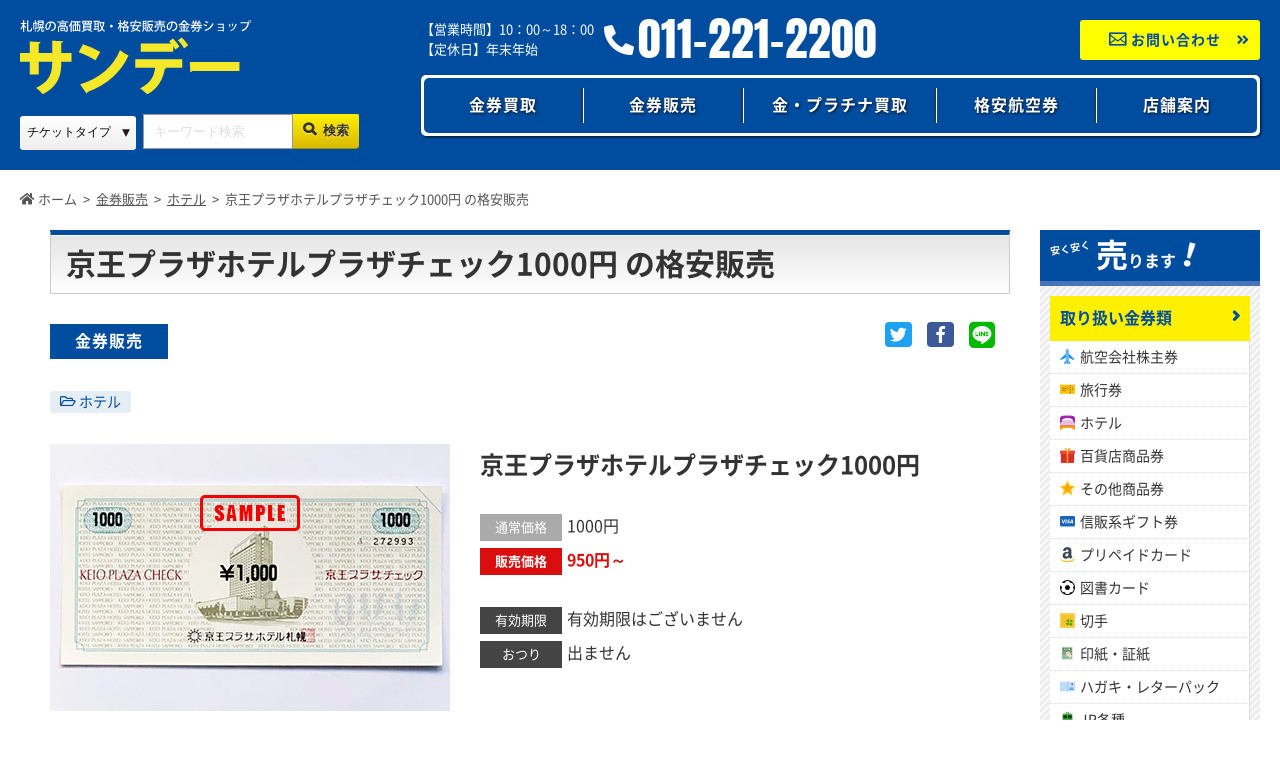

--- FILE ---
content_type: text/html; charset=UTF-8
request_url: https://221-2200.com/sale/sale-hotel/2378/
body_size: 11122
content:
<!doctype html>

<html lang="ja">

<head>
    <meta charset="utf-8">
    <meta name="viewport" content="width=device-width, initial-scale=1">
    <!-- Google Tag Manager -->
    <script>
        (function(w, d, s, l, i) {
            w[l] = w[l] || [];
            w[l].push({
                'gtm.start': new Date().getTime(),
                event: 'gtm.js'
            });
            var f = d.getElementsByTagName(s)[0],
                j = d.createElement(s),
                dl = l != 'dataLayer' ? '&l=' + l : '';
            j.async = true;
            j.src =
                'https://www.googletagmanager.com/gtm.js?id=' + i + dl;
            f.parentNode.insertBefore(j, f);
        })(window, document, 'script', 'dataLayer', 'GTM-NPZ3333');
    </script>
    <!-- End Google Tag Manager -->
    <script type="application/ld+json">
[
	{
		"@context": "http://schema.org",
		"@type": "WebSite",
		"name": "サンデー | 札幌の高価買取・格安販売の金券ショップ",
		"url": "https://221-2200.com",
		"headline":"サンデー | 札幌の高価買取・格安販売の金券ショップ",
		"image": "https://221-2200.com/wp-content/themes/sundae/img/header.jpg",
		"datePublished": "2020-01-08T00:32:15+09:00",
		"dateModified": "2021-01-17T14:22:41+09:00",
		"author": {
		"@type": "Person",
		"name": "wpauthors"
		},
		"description": "札幌金券ショップサンデーは、格安航空券販売・金プラチナの高価買取・金券の高価買取・格安販売を行う金券ショップです。商品券・ギフト券 ・切手・印紙・テレホンカード・旅行券・JR乗車券・高速バス・株主優待券などの各種金券を取り扱っています。"
	},
	{
		"@context": "http://schema.org",
		"@type": "WebPageElement",
		"@graph": [
			{
				"@type": "SiteNavigationElement",
				"position": 1,
				"@id": "https://221-2200.com",
				"url": "https://221-2200.com",
				"name": "ホーム"
			},
			{
				"@type": "SiteNavigationElement",
				"position": 2,
				"@id": "https://221-2200.com/buy/",
				"url": "https://221-2200.com/buy/",
				"name": "金券買取"
			},
			{
				"@type": "SiteNavigationElement",
				"position": 3,
				"@id": "https://221-2200.com/sale/",
				"url": "https://221-2200.com/sale/",
				"name": "金券販売"
			}
						
				,{
					"@type": "SiteNavigationElement",
					"position": "4",
					"@id": "https://221-2200.com/gold/",
					"name": "金・プラチナ買取",
					"url":"https://221-2200.com/gold/"
				}

				,{
					"@type": "SiteNavigationElement",
					"position":"5",
					"@id": "https://221-2200.com/air/",
					"name": "格安国内航空券",
					"url":"https://221-2200.com/air/"
				}

				,{
					"@type": "SiteNavigationElement",
					"position":"6",
					"@id": "https://221-2200.com/access/",
					"name": "店舗案内",
					"url":"https://221-2200.com/access/"
				}

				,{
					"@type": "SiteNavigationElement",
					"position": "7",
					"@id": "https://221-2200.com/contact/",
					"name": "お問い合わせ",
					"url":"https://221-2200.com/contact/"
				}
		]
	}
]
</script>



	<script type="application/ld+json">
		{
			"@context": "http://schema.org",
			"@type": "BlogPosting",
			"mainEntityOfPage": {
				"@type": "WebPage",
				"@id": "https://221-2200.com/sale/sale-hotel/2378/"					
			},
			"headline": "京王プラザホテルプラザチェック1000円 の格安販売",
			"image": {
				"@type": "ImageObject",
				<br />
<b>Warning</b>:  Undefined variable $size in <b>/home/xs985840/221-2200.com/public_html/wp-content/themes/sundae/inc/json_ld.php</b> on line <b>202</b><br />
<br />
<b>Warning</b>:  Undefined variable $size in <b>/home/xs985840/221-2200.com/public_html/wp-content/themes/sundae/inc/json_ld.php</b> on line <b>203</b><br />
				"url": "https://221-2200.com/wp-content/uploads/2021/01/S__30056459.jpg",
				"height": "800",
				"width": "1200"
			},
			"datePublished": "2021-01-17T14:22:41+09:00",
			"dateModified": "2021-01-17T14:22:41+09:00",
			"articleSection": "
			ホテル",
						"articleBody": "詳しくは京王プラザホテルのホームページをご確認ください。https://www.keioplaza.co.jp/",
			"author": {
				"@type": "Person",
				"name": "wpauthors"
			},
			"publisher": {
				"@type": "Organization",
				"name": "サンデー | 札幌の高価買取・格安販売の金券ショップ",
				<br />
<b>Warning</b>:  Undefined variable $image_file in <b>/home/xs985840/221-2200.com/public_html/wp-content/themes/sundae/inc/json_ld.php</b> on line <b>244</b><br />
				"logo": {
					"@type": "ImageObject",
					"url": "https://221-2200.com/wp-content/themes/sundae/img/nologo.jpg",
					"width": 600,
					"height": 60				  }
			},
						"description": "詳しくは京王プラザホテルのホームページをご確認ください。https://www.keioplaza.co.jp/…"
		}
	</script>
            <title>京王プラザホテルプラザチェック1000円 の格安販売 | サンデー | 札幌の高価買取・格安販売の金券ショップ</title>
                            <meta name="description" content="詳しくは京王プラザホテルのホームページをご確認ください。https://www.keioplaza.co.jp/…" />
                <meta name="keywords" content="札幌,金プラチナ,金券ショップ,買取,販売,金券,株主優待券,格安航空券">
    <meta name="google-site-verification" content="ybAxsx3oH91mN9TRQ2EaXKu38_CCUHAQZTqL2H7-odE" />
        <link rel="stylesheet" href="https://221-2200.com/wp-content/themes/sundae/js/swiper.min.css">
    <link rel="stylesheet" href="https://221-2200.com/wp-content/themes/sundae/style.css?1764899194" type="text/css" onload="this.media='all'">

    <link rel="apple-touch-icon" href="/icon-192.png" />
    <link rel="apple-touch-icon" sizes="180x180" href="https://221-2200.com/wp-content/themes/sundae/img/favicons/apple-touch-icon.png">
    <link rel="icon" type="image/png" sizes="32x32" href="https://221-2200.com/wp-content/themes/sundae/img/favicons/favicon-32x32.png">
    <link rel="icon" type="image/png" sizes="16x16" href="https://221-2200.com/wp-content/themes/sundae/img/favicons/favicon-16x16.png">
    <link rel="manifest" href="https://221-2200.com/wp-content/themes/sundae/img/favicons/site.webmanifest">
    <link rel="shortcut icon" href="https://221-2200.com/wp-content/themes/sundae/img/favicons/favicon.ico">
    <meta name="msapplication-TileColor" content="#004DA0">
    <meta name="msapplication-config" content="https://221-2200.com/wp-content/themes/sundae/img/favicons/browserconfig.xml">
    <meta name="theme-color" content="#004DA0">
    <meta name='robots' content='index, follow, max-image-preview:large, max-snippet:-1, max-video-preview:-1' />

	<!-- This site is optimized with the Yoast SEO plugin v26.5 - https://yoast.com/wordpress/plugins/seo/ -->
	<link rel="canonical" href="https://221-2200.com/sale/sale-hotel/2378/" />
	<meta property="og:locale" content="ja_JP" />
	<meta property="og:type" content="article" />
	<meta property="og:title" content="京王プラザホテルプラザチェック1000円 の格安販売 | サンデー | 札幌の高価買取・格安販売の金券ショップ" />
	<meta property="og:description" content="詳しくは京王プラザホテルのホームページをご確認ください。 https://www.keioplaza.co.jp/" />
	<meta property="og:url" content="https://221-2200.com/sale/sale-hotel/2378/" />
	<meta property="og:site_name" content="サンデー | 札幌の高価買取・格安販売の金券ショップ" />
	<meta property="article:publisher" content="https://www.facebook.com/%e6%9c%ad%e5%b9%8c%e9%87%91%e5%88%b8%e3%82%b7%e3%83%a7%e3%83%83%e3%83%97%e3%82%b5%e3%83%b3%e3%83%87%e3%83%bc-108681807512484/?modal=admin_todo_tour" />
	<meta property="article:published_time" content="2021-01-17T05:22:41+00:00" />
	<meta property="og:image" content="https://221-2200.com/wp-content/uploads/2021/01/S__30056459.jpg" />
	<meta property="og:image:width" content="400" />
	<meta property="og:image:height" content="267" />
	<meta property="og:image:type" content="image/jpeg" />
	<meta name="author" content="wpothers" />
	<meta name="twitter:card" content="summary_large_image" />
	<meta name="twitter:label1" content="執筆者" />
	<meta name="twitter:data1" content="wpothers" />
	<script type="application/ld+json" class="yoast-schema-graph">{"@context":"https://schema.org","@graph":[{"@type":"WebPage","@id":"https://221-2200.com/sale/sale-hotel/2378/","url":"https://221-2200.com/sale/sale-hotel/2378/","name":"京王プラザホテルプラザチェック1000円 の格安販売 | サンデー | 札幌の高価買取・格安販売の金券ショップ","isPartOf":{"@id":"https://221-2200.com/#website"},"primaryImageOfPage":{"@id":"https://221-2200.com/sale/sale-hotel/2378/#primaryimage"},"image":{"@id":"https://221-2200.com/sale/sale-hotel/2378/#primaryimage"},"thumbnailUrl":"https://221-2200.com/wp-content/uploads/2021/01/S__30056459.jpg","datePublished":"2021-01-17T05:22:41+00:00","author":{"@id":"https://221-2200.com/#/schema/person/b796601ba0970ab63842ada10eaabe01"},"breadcrumb":{"@id":"https://221-2200.com/sale/sale-hotel/2378/#breadcrumb"},"inLanguage":"ja","potentialAction":[{"@type":"ReadAction","target":["https://221-2200.com/sale/sale-hotel/2378/"]}]},{"@type":"ImageObject","inLanguage":"ja","@id":"https://221-2200.com/sale/sale-hotel/2378/#primaryimage","url":"https://221-2200.com/wp-content/uploads/2021/01/S__30056459.jpg","contentUrl":"https://221-2200.com/wp-content/uploads/2021/01/S__30056459.jpg","width":400,"height":267,"caption":"京王プラザホテル プラザチェック1000円"},{"@type":"BreadcrumbList","@id":"https://221-2200.com/sale/sale-hotel/2378/#breadcrumb","itemListElement":[{"@type":"ListItem","position":1,"name":"ホーム","item":"https://221-2200.com/"},{"@type":"ListItem","position":2,"name":"京王プラザホテルプラザチェック1000円 の格安販売"}]},{"@type":"WebSite","@id":"https://221-2200.com/#website","url":"https://221-2200.com/","name":"サンデー | 札幌の高価買取・格安販売の金券ショップ","description":"札幌金券ショップサンデーは、格安航空券販売・金プラチナの高価買取・金券の高価買取・格安販売を行う金券ショップです。商品券・ギフト券 ・切手・印紙・テレホンカード・旅行券・JR乗車券・高速バス・株主優待券などの各種金券を取り扱っています。","potentialAction":[{"@type":"SearchAction","target":{"@type":"EntryPoint","urlTemplate":"https://221-2200.com/?s={search_term_string}"},"query-input":{"@type":"PropertyValueSpecification","valueRequired":true,"valueName":"search_term_string"}}],"inLanguage":"ja"},{"@type":"Person","@id":"https://221-2200.com/#/schema/person/b796601ba0970ab63842ada10eaabe01","name":"wpothers","image":{"@type":"ImageObject","inLanguage":"ja","@id":"https://221-2200.com/#/schema/person/image/","url":"https://secure.gravatar.com/avatar/8a202354ff88501c11dfc7d2ea35aefedb0a80374c5d155cecc791e9f584d5cd?s=96&d=mm&r=g","contentUrl":"https://secure.gravatar.com/avatar/8a202354ff88501c11dfc7d2ea35aefedb0a80374c5d155cecc791e9f584d5cd?s=96&d=mm&r=g","caption":"wpothers"}}]}</script>
	<!-- / Yoast SEO plugin. -->


<link rel='dns-prefetch' href='//challenges.cloudflare.com' />
<link rel="alternate" type="application/rss+xml" title="サンデー | 札幌の高価買取・格安販売の金券ショップ &raquo; 京王プラザホテルプラザチェック1000円 の格安販売 のコメントのフィード" href="https://221-2200.com/sale/sale-hotel/2378/feed/" />
<link rel="alternate" title="oEmbed (JSON)" type="application/json+oembed" href="https://221-2200.com/wp-json/oembed/1.0/embed?url=https%3A%2F%2F221-2200.com%2Fsale%2Fsale-hotel%2F2378%2F" />
<link rel="alternate" title="oEmbed (XML)" type="text/xml+oembed" href="https://221-2200.com/wp-json/oembed/1.0/embed?url=https%3A%2F%2F221-2200.com%2Fsale%2Fsale-hotel%2F2378%2F&#038;format=xml" />
<style id='wp-img-auto-sizes-contain-inline-css' type='text/css'>
img:is([sizes=auto i],[sizes^="auto," i]){contain-intrinsic-size:3000px 1500px}
/*# sourceURL=wp-img-auto-sizes-contain-inline-css */
</style>
<style id='classic-theme-styles-inline-css' type='text/css'>
/*! This file is auto-generated */
.wp-block-button__link{color:#fff;background-color:#32373c;border-radius:9999px;box-shadow:none;text-decoration:none;padding:calc(.667em + 2px) calc(1.333em + 2px);font-size:1.125em}.wp-block-file__button{background:#32373c;color:#fff;text-decoration:none}
/*# sourceURL=/wp-includes/css/classic-themes.min.css */
</style>
<link rel="https://api.w.org/" href="https://221-2200.com/wp-json/" /><link rel="alternate" title="JSON" type="application/json" href="https://221-2200.com/wp-json/wp/v2/posts/2378" /><meta name="generator" content="WordPress 6.9" />
<link rel='shortlink' href='https://221-2200.com/?p=2378' />
<!-- ## NXS/OG ## --><!-- ## NXSOGTAGS ## --><!-- ## NXS/OG ## -->
<style id='global-styles-inline-css' type='text/css'>
:root{--wp--preset--aspect-ratio--square: 1;--wp--preset--aspect-ratio--4-3: 4/3;--wp--preset--aspect-ratio--3-4: 3/4;--wp--preset--aspect-ratio--3-2: 3/2;--wp--preset--aspect-ratio--2-3: 2/3;--wp--preset--aspect-ratio--16-9: 16/9;--wp--preset--aspect-ratio--9-16: 9/16;--wp--preset--color--black: #000000;--wp--preset--color--cyan-bluish-gray: #abb8c3;--wp--preset--color--white: #ffffff;--wp--preset--color--pale-pink: #f78da7;--wp--preset--color--vivid-red: #cf2e2e;--wp--preset--color--luminous-vivid-orange: #ff6900;--wp--preset--color--luminous-vivid-amber: #fcb900;--wp--preset--color--light-green-cyan: #7bdcb5;--wp--preset--color--vivid-green-cyan: #00d084;--wp--preset--color--pale-cyan-blue: #8ed1fc;--wp--preset--color--vivid-cyan-blue: #0693e3;--wp--preset--color--vivid-purple: #9b51e0;--wp--preset--gradient--vivid-cyan-blue-to-vivid-purple: linear-gradient(135deg,rgb(6,147,227) 0%,rgb(155,81,224) 100%);--wp--preset--gradient--light-green-cyan-to-vivid-green-cyan: linear-gradient(135deg,rgb(122,220,180) 0%,rgb(0,208,130) 100%);--wp--preset--gradient--luminous-vivid-amber-to-luminous-vivid-orange: linear-gradient(135deg,rgb(252,185,0) 0%,rgb(255,105,0) 100%);--wp--preset--gradient--luminous-vivid-orange-to-vivid-red: linear-gradient(135deg,rgb(255,105,0) 0%,rgb(207,46,46) 100%);--wp--preset--gradient--very-light-gray-to-cyan-bluish-gray: linear-gradient(135deg,rgb(238,238,238) 0%,rgb(169,184,195) 100%);--wp--preset--gradient--cool-to-warm-spectrum: linear-gradient(135deg,rgb(74,234,220) 0%,rgb(151,120,209) 20%,rgb(207,42,186) 40%,rgb(238,44,130) 60%,rgb(251,105,98) 80%,rgb(254,248,76) 100%);--wp--preset--gradient--blush-light-purple: linear-gradient(135deg,rgb(255,206,236) 0%,rgb(152,150,240) 100%);--wp--preset--gradient--blush-bordeaux: linear-gradient(135deg,rgb(254,205,165) 0%,rgb(254,45,45) 50%,rgb(107,0,62) 100%);--wp--preset--gradient--luminous-dusk: linear-gradient(135deg,rgb(255,203,112) 0%,rgb(199,81,192) 50%,rgb(65,88,208) 100%);--wp--preset--gradient--pale-ocean: linear-gradient(135deg,rgb(255,245,203) 0%,rgb(182,227,212) 50%,rgb(51,167,181) 100%);--wp--preset--gradient--electric-grass: linear-gradient(135deg,rgb(202,248,128) 0%,rgb(113,206,126) 100%);--wp--preset--gradient--midnight: linear-gradient(135deg,rgb(2,3,129) 0%,rgb(40,116,252) 100%);--wp--preset--font-size--small: 13px;--wp--preset--font-size--medium: 20px;--wp--preset--font-size--large: 36px;--wp--preset--font-size--x-large: 42px;--wp--preset--spacing--20: 0.44rem;--wp--preset--spacing--30: 0.67rem;--wp--preset--spacing--40: 1rem;--wp--preset--spacing--50: 1.5rem;--wp--preset--spacing--60: 2.25rem;--wp--preset--spacing--70: 3.38rem;--wp--preset--spacing--80: 5.06rem;--wp--preset--shadow--natural: 6px 6px 9px rgba(0, 0, 0, 0.2);--wp--preset--shadow--deep: 12px 12px 50px rgba(0, 0, 0, 0.4);--wp--preset--shadow--sharp: 6px 6px 0px rgba(0, 0, 0, 0.2);--wp--preset--shadow--outlined: 6px 6px 0px -3px rgb(255, 255, 255), 6px 6px rgb(0, 0, 0);--wp--preset--shadow--crisp: 6px 6px 0px rgb(0, 0, 0);}:where(.is-layout-flex){gap: 0.5em;}:where(.is-layout-grid){gap: 0.5em;}body .is-layout-flex{display: flex;}.is-layout-flex{flex-wrap: wrap;align-items: center;}.is-layout-flex > :is(*, div){margin: 0;}body .is-layout-grid{display: grid;}.is-layout-grid > :is(*, div){margin: 0;}:where(.wp-block-columns.is-layout-flex){gap: 2em;}:where(.wp-block-columns.is-layout-grid){gap: 2em;}:where(.wp-block-post-template.is-layout-flex){gap: 1.25em;}:where(.wp-block-post-template.is-layout-grid){gap: 1.25em;}.has-black-color{color: var(--wp--preset--color--black) !important;}.has-cyan-bluish-gray-color{color: var(--wp--preset--color--cyan-bluish-gray) !important;}.has-white-color{color: var(--wp--preset--color--white) !important;}.has-pale-pink-color{color: var(--wp--preset--color--pale-pink) !important;}.has-vivid-red-color{color: var(--wp--preset--color--vivid-red) !important;}.has-luminous-vivid-orange-color{color: var(--wp--preset--color--luminous-vivid-orange) !important;}.has-luminous-vivid-amber-color{color: var(--wp--preset--color--luminous-vivid-amber) !important;}.has-light-green-cyan-color{color: var(--wp--preset--color--light-green-cyan) !important;}.has-vivid-green-cyan-color{color: var(--wp--preset--color--vivid-green-cyan) !important;}.has-pale-cyan-blue-color{color: var(--wp--preset--color--pale-cyan-blue) !important;}.has-vivid-cyan-blue-color{color: var(--wp--preset--color--vivid-cyan-blue) !important;}.has-vivid-purple-color{color: var(--wp--preset--color--vivid-purple) !important;}.has-black-background-color{background-color: var(--wp--preset--color--black) !important;}.has-cyan-bluish-gray-background-color{background-color: var(--wp--preset--color--cyan-bluish-gray) !important;}.has-white-background-color{background-color: var(--wp--preset--color--white) !important;}.has-pale-pink-background-color{background-color: var(--wp--preset--color--pale-pink) !important;}.has-vivid-red-background-color{background-color: var(--wp--preset--color--vivid-red) !important;}.has-luminous-vivid-orange-background-color{background-color: var(--wp--preset--color--luminous-vivid-orange) !important;}.has-luminous-vivid-amber-background-color{background-color: var(--wp--preset--color--luminous-vivid-amber) !important;}.has-light-green-cyan-background-color{background-color: var(--wp--preset--color--light-green-cyan) !important;}.has-vivid-green-cyan-background-color{background-color: var(--wp--preset--color--vivid-green-cyan) !important;}.has-pale-cyan-blue-background-color{background-color: var(--wp--preset--color--pale-cyan-blue) !important;}.has-vivid-cyan-blue-background-color{background-color: var(--wp--preset--color--vivid-cyan-blue) !important;}.has-vivid-purple-background-color{background-color: var(--wp--preset--color--vivid-purple) !important;}.has-black-border-color{border-color: var(--wp--preset--color--black) !important;}.has-cyan-bluish-gray-border-color{border-color: var(--wp--preset--color--cyan-bluish-gray) !important;}.has-white-border-color{border-color: var(--wp--preset--color--white) !important;}.has-pale-pink-border-color{border-color: var(--wp--preset--color--pale-pink) !important;}.has-vivid-red-border-color{border-color: var(--wp--preset--color--vivid-red) !important;}.has-luminous-vivid-orange-border-color{border-color: var(--wp--preset--color--luminous-vivid-orange) !important;}.has-luminous-vivid-amber-border-color{border-color: var(--wp--preset--color--luminous-vivid-amber) !important;}.has-light-green-cyan-border-color{border-color: var(--wp--preset--color--light-green-cyan) !important;}.has-vivid-green-cyan-border-color{border-color: var(--wp--preset--color--vivid-green-cyan) !important;}.has-pale-cyan-blue-border-color{border-color: var(--wp--preset--color--pale-cyan-blue) !important;}.has-vivid-cyan-blue-border-color{border-color: var(--wp--preset--color--vivid-cyan-blue) !important;}.has-vivid-purple-border-color{border-color: var(--wp--preset--color--vivid-purple) !important;}.has-vivid-cyan-blue-to-vivid-purple-gradient-background{background: var(--wp--preset--gradient--vivid-cyan-blue-to-vivid-purple) !important;}.has-light-green-cyan-to-vivid-green-cyan-gradient-background{background: var(--wp--preset--gradient--light-green-cyan-to-vivid-green-cyan) !important;}.has-luminous-vivid-amber-to-luminous-vivid-orange-gradient-background{background: var(--wp--preset--gradient--luminous-vivid-amber-to-luminous-vivid-orange) !important;}.has-luminous-vivid-orange-to-vivid-red-gradient-background{background: var(--wp--preset--gradient--luminous-vivid-orange-to-vivid-red) !important;}.has-very-light-gray-to-cyan-bluish-gray-gradient-background{background: var(--wp--preset--gradient--very-light-gray-to-cyan-bluish-gray) !important;}.has-cool-to-warm-spectrum-gradient-background{background: var(--wp--preset--gradient--cool-to-warm-spectrum) !important;}.has-blush-light-purple-gradient-background{background: var(--wp--preset--gradient--blush-light-purple) !important;}.has-blush-bordeaux-gradient-background{background: var(--wp--preset--gradient--blush-bordeaux) !important;}.has-luminous-dusk-gradient-background{background: var(--wp--preset--gradient--luminous-dusk) !important;}.has-pale-ocean-gradient-background{background: var(--wp--preset--gradient--pale-ocean) !important;}.has-electric-grass-gradient-background{background: var(--wp--preset--gradient--electric-grass) !important;}.has-midnight-gradient-background{background: var(--wp--preset--gradient--midnight) !important;}.has-small-font-size{font-size: var(--wp--preset--font-size--small) !important;}.has-medium-font-size{font-size: var(--wp--preset--font-size--medium) !important;}.has-large-font-size{font-size: var(--wp--preset--font-size--large) !important;}.has-x-large-font-size{font-size: var(--wp--preset--font-size--x-large) !important;}
/*# sourceURL=global-styles-inline-css */
</style>
</head>

<body class="wp-singular post-template-default single single-post postid-2378 single-format-standard wp-theme-sundae">
    <!-- Google Tag Manager (noscript) -->
    <noscript><iframe src="https://www.googletagmanager.com/ns.html?id=GTM-NPZ3333" height="0" width="0" style="display:none;visibility:hidden"></iframe></noscript>
    <!-- End Google Tag Manager (noscript) -->
    <header class="header">
        <div class="header_top">
            <div class="flex">
                <div class="header_top_inner">
                                            <div class="SiteTitle"><a href="https://221-2200.com/"><img src="https://221-2200.com/wp-content/themes/sundae/img/logo.svg" alt="サンデー | 札幌の高価買取・格安販売の金券ショップ"></a></div>
                                        <div class="ipadpro_none2"><div class="top_search_container flex_center_center ipadpro_none2">

	<form method="get" class="search_container" action="https://221-2200.com/">
		<select  name='cat' id='cat3' class='postform'>
	<option value='0' selected='selected'>チケットタイプ</option>
	<option class="level-0" value="102">金券販売</option>
	<option class="level-0" value="75">金券買取</option>
</select>
		<input type="text" name="s" size="25" value="" placeholder="キーワード検索" autocomplete="off">
		<input type="submit" value="&#xe929; 検索">
	</form>
</div>
<div class="top_search_container flex_center_center ipadpro_none3">
	<form method="get" class="search_container" action="https://221-2200.com/">
		<select  name='cat' id='cat5' class='postform'>
	<option class="level-0" value="102">金券販売</option>
	<option class="level-0" value="75">金券買取</option>
</select>
		<input type="text" name="s" size="25" value="" placeholder="キーワード検索" autocomplete="off">
		<input type="submit" value="&#xe929;">
	</form>
</div></div>
                </div>
                <div class="">
                    <div class="description_container">
                        <div class="flex">
                            <div class="tel_container flex ipadpro_none2">
                                <div class="business_hours_container">
                                    <p>【営業時間】10：00～18：00</p>
                                    <p>【定休日】年末年始</p>
                                </div>
                                <p><span class="icon-phone-alt-solid"></span><a href="tel:011-221-2200">011-221-2200</a></p>
                            </div>
                            <div class="tel_container ipadpro_none4">
                                <p><span class="icon-phone-alt-solid"></span><a href="tel:011-221-2200">011-221-2200</a></p>
                                <div class="business_hours_container text_center">
                                    <p>【営業時間】10：00～18：00</p>
                                </div>
                            </div>
                            <div class="description flex_center_center">
                                <a href="https://221-2200.com/contact/"><span class="icon-mail"></span>&nbsp;お問い合わせ</a>
                            </div>
                        </div>
                    </div>
                    <nav class="ipadpro_none">
                        <ul>
                            <li><a href="https://221-2200.com/buy/">金券買取</a></li>
                            <li><a href="https://221-2200.com/sale/">金券販売</a></li>
                            <li><a href="https://221-2200.com/gold/">金・プラチナ買取</a></li>
                            <li><a href="https://221-2200.com/air/">格安航空券</a></li>
                            <li><a href="https://221-2200.com/access/">店舗案内</a></li>
                        </ul>
                    </nav>
                </div>
            </div>
            <div class="ipadpro_none3"><div class="top_search_container flex_center_center ipadpro_none3">
	<form method="post" class="search_container" action="https://221-2200.com/">
		<select  name='cat' id='cat7' class='postform'>
	<option class="level-0" value="102">金券販売</option>
	<option class="level-0" value="75">金券買取</option>
</select>
		<input type="text" name="s" size="25" value="" placeholder="キーワード検索" autocomplete="off">
		<input type="submit" value="&#xe929;">
	</form>
</div></div>
            <nav class="pc_none2">
                <ul>
                    <li><a href="https://221-2200.com/buy/">金券買取</a></li>
                    <li><a href="https://221-2200.com/sale/">金券販売</a></li>
                    <li><a href="https://221-2200.com/gold/">金・プラチナ買取</a></li>
                    <li><a href="https://221-2200.com/air/">格安航空券</a></li>
                    <li><a href="https://221-2200.com/access/">店舗案内</a></li>
                </ul>
            </nav>
                        <div class="pc_none sp_trigger_nav_container">
                <div class="menu-trigger">
                    <span></span>
                    <span></span>
                    <span></span>
                </div>
                <nav class="sp_trigger_nav">
                    <div class=""><div class="row widget_search">
	<form method="post" class="search_container" action="https://221-2200.com/">
		<input type="text" name="s" size="25" value="" placeholder="キーワード検索" autocomplete="off">
		<input type="submit" value="&#xe929;">
	</form>
</div></div>
                    <ul class="sp_trigger_nav_inner">
                        <li><a href="https://221-2200.com/category/buy/">金券買取</a></li>
                        <li><a href="https://221-2200.com/category/sale/">金券販売</a></li>
                        <li><a href="https://221-2200.com/gold/">金・プラチナ買取</a></li>
                        <li><a href="https://221-2200.com/air/">格安航空券</a></li>
                        <li><a href="https://221-2200.com/iphone/">iPhone修理</a></li>
                        <li><a href="https://221-2200.com/iphone-buy/">iPhone買取・中古販売</a></li>
                        <li><a href="https://221-2200.com/news/">お知らせ</a></li>
                        <li><a href="https://221-2200.com/faq/">よくある質問</a></li>
                        <li><a href="https://221-2200.com/access/">店舗案内</a></li>
                        <li><a href="https://221-2200.com/contact/">お問い合わせ</a></li>
                    </ul>
                    <div class="sideBer_container sideBer_Widget sp_none">
	<div>
		<p class="Widget_title"><span class="text_size_big">買</span>います<span class="text_size_big">！</span></p>
		<div class="sideBer_Widget_category">
			<p class="Widget_category_title"><a href="https://221-2200.com/buy/">取り扱い金券類</a></p>
			<ul>
				<li class="airlines_icon"><a href="https://221-2200.com/buy/buy-airlines/">航空会社株主券</a></li>
				<li class="travel_icon"><a href="https://221-2200.com/buy/buy-travel/">旅行券</a></li>
				<li class="hotel_icon"><a href="https://221-2200.com/buy/buy-hotel/">ホテル</a></li>
				<li class="department-store_icon"><a href="https://221-2200.com/buy/buy-department-store/">百貨店商品券</a></li>
				<li class="other_icon"><a href="https://221-2200.com/buy/buy-other/">その他商品券</a></li>
				<li class="credit-sales_icon"><a href="https://221-2200.com/buy/buy-credit-sales/">信販系ギフト券</a></li>
				<li class="prepaid_icon"><a href="https://221-2200.com/buy/buy-prepaid/">プリペイドカード</a></li>
				<li class="books_icon"><a href="https://221-2200.com/buy/buy-books/">図書カード</a></li>
				<li class="stamp_icon"><a href="https://221-2200.com/buy/buy-stamp/">切手</a></li>
				<li class="income-stamp_icon"><a href="https://221-2200.com/buy/buy-income-stamp/">印紙・証紙</a></li>
				<li class="postcard_icon"><a href="https://221-2200.com/buy/buy-postcard/">ハガキ・レターパック</a></li>
				<li class="jr_icon"><a href="https://221-2200.com/buy/buy-jr/">JR各種</a></li>
				<li class="bus_icon"><a href="https://221-2200.com/buy/buy-bus/">バス券</a></li>
				<li class="taxi_icon"><a href="https://221-2200.com/buy/buy-taxi/">タクシーチケット</a></li>
				<li class="beer_icon"><a href="https://221-2200.com/buy/buy-beer/">ビール券・清酒券</a></li>
				<li class="restaurant_icon"><a href="https://221-2200.com/buy/buy-restaurant/">飲食・レストラン</a></li>
				<li class="specialty-shop_icon"><a href="https://221-2200.com/buy/buy-specialty-shop/">ショップ・専門店</a></li>
				<li class="leisure_icon"><a href="https://221-2200.com/buy/buy-leisure/">レジャー券</a></li>
				<li class="sports_icon"><a href="https://221-2200.com/buy/buy-sports/">スポーツ・イベント</a></li>
				<li class="facility_icon"><a href="https://221-2200.com/buy/buy-facility/">施設利用券</a></li>
				<li class="movies_icon"><a href="https://221-2200.com/buy/buy-movies/">映画</a></li>
				<li class="bathing_icon"><a href="https://221-2200.com/buy/buy-bathing/">入浴券</a></li>
				<li class="telephone_icon"><a href="https://221-2200.com/buy/buy-telephone/">テレホンカード</a></li>
			</ul>
		</div>
	</div>
</div>
<div class="sideBer_container sideBer_Widget pc_none">
	<div>
		<p class="Widget_title"><span class="text_size_big">買</span>います<span class="text_size_big">！</span></p>
		<div class="sideBer_Widget_category">
			<p class="Widget_category_title"><a href="https://221-2200.com/buy/">取り扱い金券類</a></p>
			<ul>
				<li class="airlines_icon"><a href="https://221-2200.com/buy/buy-airlines/">航空会社株主券</a></li>
				<li class="jr_icon"><a href="https://221-2200.com/buy/buy-jr/">JR各種</a></li>
				<li class="travel_icon"><a href="https://221-2200.com/buy/buy-travel/">旅行券</a></li>
				<li class="bus_icon"><a href="https://221-2200.com/buy/buy-bus/">バス券</a></li>
				<li class="hotel_icon"><a href="https://221-2200.com/buy/buy-hotel/">ホテル</a></li>
				<li class="taxi_icon"><a href="https://221-2200.com/buy/buy-taxi/">タクシーチケット</a></li>
				<li class="department-store_icon"><a href="https://221-2200.com/buy/buy-department-store/">百貨店商品券</a></li>
				<li class="beer_icon"><a href="https://221-2200.com/buy/buy-beer/">ビール券・清酒券</a></li>
				<li class="other_icon"><a href="https://221-2200.com/buy/buy-other/">その他商品券</a></li>
				<li class="restaurant_icon"><a href="https://221-2200.com/buy/buy-restaurant/">飲食・レストラン</a></li>
				<li class="specialty-shop_icon"><a href="https://221-2200.com/buy/buy-specialty-shop/">ショップ・専門店</a></li>
				<li class="credit-sales_icon"><a href="https://221-2200.com/buy/buy-credit-sales/">信販系ギフト券</a></li>
				<li class="leisure_icon"><a href="https://221-2200.com/buy/buy-leisure/">レジャー券</a></li>
				<li class="prepaid_icon"><a href="https://221-2200.com/buy/buy-prepaid/">プリペイドカード</a></li>
				<li class="sports_icon"><a href="https://221-2200.com/buy/buy-sports/">スポーツ・イベント</a></li>
				<li class="books_icon"><a href="https://221-2200.com/buy/buy-books/">図書カード</a></li>
				<li class="facility_icon"><a href="https://221-2200.com/buy/buy-facility/">施設利用券</a></li>
				<li class="stamp_icon"><a href="https://221-2200.com/buy/buy-stamp/">切手</a></li>
				<li class="movies_icon"><a href="https://221-2200.com/buy/buy-movies/">映画</a></li>
				<li class="income-stamp_icon"><a href="https://221-2200.com/buy/buy-income-stamp/">印紙・証紙</a></li>
				<li class="bathing_icon"><a href="https://221-2200.com/buy/buy-bathing/">入浴券</a></li>
				<li class="postcard_icon"><a href="https://221-2200.com/buy/buy-postcard/">ハガキ・レターパック</a></li>
				<li class="telephone_icon"><a href="https://221-2200.com/buy/buy-telephone/">テレホンカード</a></li>
			</ul>
		</div>
	</div>
</div>
                    <div class="sideBer2_container sideBer_Widget sp_none">
	<div>
		<p class="Widget_title"><span class="text_size_big">売</span>ります<span class="text_size_big">！</span></p>
		<div class="sideBer_Widget_category">
			<p class="Widget_category_title"><a href="https://221-2200.com/sale/">取り扱い金券類</a></p>
			<ul>
				<li class="airlines_icon"><a href="https://221-2200.com/sale/sale-airlines/">航空会社株主券</a></li>
				<li class="travel_icon"><a href="https://221-2200.com/sale/sale-travel/">旅行券</a></li>
				<li class="hotel_icon"><a href="https://221-2200.com/sale/sale-hotel/">ホテル</a></li>
				<li class="department-store_icon"><a href="https://221-2200.com/sale/sale-department-store/">百貨店商品券</a></li>
				<li class="other_icon"><a href="https://221-2200.com/sale/sale-other/">その他商品券</a></li>
				<li class="credit-sales_icon"><a href="https://221-2200.com/sale/sale-credit-sales/">信販系ギフト券</a></li>
				
				<li class="prepaid_icon"><a href="https://221-2200.com/sale/sale-prepaid/">プリペイドカード</a></li>
				<li class="books_icon"><a href="https://221-2200.com/sale/sale-books/">図書カード</a></li>
				<li class="stamp_icon"><a href="https://221-2200.com/sale/sale-stamp/">切手</a></li>
				<li class="income-stamp_icon"><a href="https://221-2200.com/sale/sale-income-stamp/">印紙・証紙</a></li>
				<li class="postcard_icon"><a href="https://221-2200.com/sale/sale-postcard/">ハガキ・レターパック</a></li>
				<li class="jr_icon"><a href="https://221-2200.com/sale/sale-jr/">JR各種</a></li>
				<li class="bus_icon"><a href="https://221-2200.com/sale/sale-bus/">バス券</a></li>
				<li class="taxi_icon"><a href="https://221-2200.com/sale/sale-taxi/">タクシーチケット</a></li>
				<li class="beer_icon"><a href="https://221-2200.com/sale/sale-beer/">ビール券・清酒券</a></li>
				<li class="restaurant_icon"><a href="https://221-2200.com/sale/sale-restaurant/">飲食・レストラン</a></li>
				<li class="specialty-shop_icon"><a href="https://221-2200.com/sale/sale-specialty-shop/">ショップ・専門店</a></li>
				<li class="leisure_icon"><a href="https://221-2200.com/sale/sale-leisure/">レジャー券</a></li>
				<li class="sports_icon"><a href="https://221-2200.com/sale/sale-sports/">スポーツ・イベント</a></li>
				<li class="facility_icon"><a href="https://221-2200.com/sale/sale-facility/">施設利用券</a></li>
				<li class="movies_icon"><a href="https://221-2200.com/sale/sale-movies/">映画</a></li>
				<li class="bathing_icon"><a href="https://221-2200.com/sale/sale-bathing/">入浴券</a></li>
				<li class="telephone_icon"><a href="https://221-2200.com/sale/sale-telephone/">テレホンカード</a></li>
			</ul>
		</div>
	</div>
</div>
<div class="sideBer2_container sideBer_Widget pc_none">
	<div>
		<p class="Widget_title"><span class="text_size_big">売</span>ります<span class="text_size_big">！</span></p>
		<div class="sideBer_Widget_category">
			<p class="Widget_category_title"><a href="https://221-2200.com/sale/">取り扱い金券類</a></p>
			<ul>
				<li class="airlines_icon"><a href="https://221-2200.com/sale/sale-airlines/">航空会社株主券</a></li>
				<li class="jr_icon"><a href="https://221-2200.com/sale/sale-jr/">JR各種</a></li>
				<li class="travel_icon"><a href="https://221-2200.com/sale/sale-travel/">旅行券</a></li>
				<li class="bus_icon"><a href="https://221-2200.com/sale/sale-bus/">バス券</a></li>
				<li class="hotel_icon"><a href="https://221-2200.com/sale/sale-hotel/">ホテル</a></li>
				<li class="taxi_icon"><a href="https://221-2200.com/sale/sale-taxi/">タクシーチケット</a></li>
				<li class="department-store_icon"><a href="https://221-2200.com/sale/sale-department-store/">百貨店商品券</a></li>
				<li class="beer_icon"><a href="https://221-2200.com/sale/sale-beer/">ビール券・清酒券</a></li>
				<li class="other_icon"><a href="https://221-2200.com/sale/sale-other/">その他商品券</a></li>
				<li class="restaurant_icon"><a href="https://221-2200.com/sale/sale-restaurant/">飲食・レストラン</a></li>
				<li class="specialty-shop_icon"><a href="https://221-2200.com/sale/sale-specialty-shop/">ショップ・専門店</a></li>
				<li class="credit-sales_icon"><a href="https://221-2200.com/sale/sale-credit-sales/">信販系ギフト券</a></li>
				<li class="leisure_icon"><a href="https://221-2200.com/sale/sale-leisure/">レジャー券</a></li>
				<li class="prepaid_icon"><a href="https://221-2200.com/sale/sale-prepaid/">プリペイドカード</a></li>
				<li class="sports_icon"><a href="https://221-2200.com/sale/sale-sports/">スポーツ・イベント</a></li>
				<li class="books_icon"><a href="https://221-2200.com/sale/sale-books/">図書カード</a></li>
				<li class="facility_icon"><a href="https://221-2200.com/sale/sale-facility/">施設利用券</a></li>
				<li class="stamp_icon"><a href="https://221-2200.com/sale/sale-stamp/">切手</a></li>
				<li class="movies_icon"><a href="https://221-2200.com/sale/sale-movies/">映画</a></li>
				<li class="income-stamp_icon"><a href="https://221-2200.com/sale/sale-income-stamp/">印紙・証紙</a></li>
				<li class="bathing_icon"><a href="https://221-2200.com/sale/sale-bathing/">入浴券</a></li>
				<li class="postcard_icon"><a href="https://221-2200.com/sale/sale-postcard/">ハガキ・レターパック</a></li>
				<li class="telephone_icon"><a href="https://221-2200.com/sale/sale-telephone/">テレホンカード</a></li>
			</ul>
		</div>
	</div>
</div>
                    <div class="tel_container">
                        <div class="sp_trigger_line">
                            <a href="https://lin.ee/15hiqc" target="_blank" rel="noopener noreferrer"><img src="https://221-2200.com/wp-content/themes/sundae/img/trigger_line_banner.jpg" alt="札幌金券ショップサンデーを友だち追加"></a>
                        </div>
                        <div class="business_hours_container">
                            <p><span class="icon-phone-alt-solid"></span><a href="tel:011-221-2200">011-221-2200</a></p>
                            <p>【営業時間】10：00～18：00</p>
                            <p>【定休日】年末年始</p>
                        </div>
                    </div>
                </nav>
                <div class="overlay"></div>
            </div>
        </div>
                    </header>
    <div class="wrap clearfix">
        <main class="main_container">
                            <div class="BreadBox"><div class="breadcrumbsinner"><div class="breadcrumbs" vocab="http://schema.org/" typeof="BreadcrumbList">
<span class="icon-home"></span><!-- Breadcrumb NavXT 7.5.0 -->
<span property="itemListElement" typeof="ListItem"><a property="item" typeof="WebPage" title="Go to サンデー | 札幌の高価買取・格安販売の金券ショップ." href="https://221-2200.com" class="home" ><span property="name">ホーム</span></a><meta property="position" content="1"></span> &gt; <span property="itemListElement" typeof="ListItem"><a property="item" typeof="WebPage" title="Go to the 金券販売 category archives." href="https://221-2200.com/sale/" class="taxonomy category" ><span property="name">金券販売</span></a><meta property="position" content="2"></span> &gt; <span property="itemListElement" typeof="ListItem"><a property="item" typeof="WebPage" title="Go to the ホテル category archives." href="https://221-2200.com/sale/sale-hotel/" class="taxonomy category" ><span property="name">ホテル</span></a><meta property="position" content="3"></span> &gt; <span property="itemListElement" typeof="ListItem"><a property="item" typeof="WebPage" title="Go to 京王プラザホテルプラザチェック1000円 の格安販売." href="https://221-2200.com/sale/sale-hotel/2378/" class="post post-post current-item" aria-current="page"><span property="name">京王プラザホテルプラザチェック1000円 の格安販売</span></a><meta property="position" content="4"></span></div></div></div>
                        <div class="main_container_inner"><div class="single_content">
	<div>
		<div class="article_top">
			<div>
				<h1>京王プラザホテルプラザチェック1000円 の格安販売</h1>
				<div class="flex">
					<span class="cat_parent">金券販売</span>					<div class="share">
    <ul>
				<li class="tweet">
			<a href="http://twitter.com/intent/tweet?url=https%3A%2F%2F221-2200.com%2Fsale%2Fsale-hotel%2F2378%2F&text=%E4%BA%AC%E7%8E%8B%E3%83%97%E3%83%A9%E3%82%B6%E3%83%9B%E3%83%86%E3%83%AB%E3%83%97%E3%83%A9%E3%82%B6%E3%83%81%E3%82%A7%E3%83%83%E3%82%AF1000%E5%86%86+%E3%81%AE%E6%A0%BC%E5%AE%89%E8%B2%A9%E5%A3%B2｜サンデー | 札幌の高価買取・格安販売の金券ショップ&tw_p=tweetbutton"><span class="icon-twitter"></span></a>
		</li>
		<li class="hatebu">
			<a href="http://www.facebook.com/sharer.php?src=bm&u=https%3A%2F%2F221-2200.com%2Fsale%2Fsale-hotel%2F2378%2F&t=%E4%BA%AC%E7%8E%8B%E3%83%97%E3%83%A9%E3%82%B6%E3%83%9B%E3%83%86%E3%83%AB%E3%83%97%E3%83%A9%E3%82%B6%E3%83%81%E3%82%A7%E3%83%83%E3%82%AF1000%E5%86%86+%E3%81%AE%E6%A0%BC%E5%AE%89%E8%B2%A9%E5%A3%B2｜サンデー | 札幌の高価買取・格安販売の金券ショップ"  onclick="javascript:window.open(this.href, '', 'menubar=no,toolbar=no,resizable=yes,scrollbars=yes,height=300,width=600');return false;"><span class="icon-facebook-f"></span></a>
		</li>
		<li class="pinterest">
			<a href="http://line.me/R/msg/text/?京王プラザホテルプラザチェック1000円 の格安販売%0D%0Ahttps://221-2200.com/sale/sale-hotel/2378/" onclick="javascript:window.open(this.href, '', 'menubar=no,toolbar=no,resizable=yes,scrollbars=yes,height=300,width=600');return false;"><span class="icon-line"></span></a>
		</li>
	</ul>
</div>				</div>
				<ul class="grandchild_cat margin_bottom"><li><span class='icon-folder-open-regular'></span>&nbsp;<a href='https://221-2200.com/category/sale-hotel'>ホテル</a> </li></ul>			</div>
		</div>
		<div class="flex margin_bottom5">
			<div class="thumbnail_container_single">
															<img width="400" height="267" src="[data-uri]" data-src="https://221-2200.com/wp-content/uploads/2021/01/S__30056459.jpg"  class="attachment-full size-full wp-post-image lazyload" style="width:100%;" data-aspectratio="400/267"  alt="京王プラザホテル プラザチェック1000円" decoding="async" fetchpriority="high">												</div>
			<div class="item_price">
				<p class="text_size_mid text_blod">
					京王プラザホテルプラザチェック1000円				</p>
								<p class="price_lead"><span>通常価格</span>1000円</p>				<p class="price_name"><span>販売価格</span>950円～</p>								<p class="price_period_detail"><span>有効期限</span>有効期限はございません</p>				<p class="price_period_detail"><span>おつり</span>出ません</p>
			</div>
		</div>
											<div class="article_main_single">
					<p class="text_detail">京王プラザホテルチェーンのご宿泊・ご宴会および直営のレストラン＆バーにて額面分ご利用いただける金券です。</p>
					<p>詳しくは京王プラザホテルのホームページをご確認ください。<br />
<a href="https://www.keioplaza.co.jp/" target="_blank" rel="noopener noreferrer">https://www.keioplaza.co.jp/</a></p>
				</div>
						<div class="item_note">
			<p>※現在WEBページで表示されている価格は、相場の変動により値段が変わる場合がございます<br>
				※WEBサイトに記載されていない商品もございますので、お問い合わせいただくか、直接店頭までお越しください</p>
					</div>
		<div class="bg_box2 text_center cta_container">
			<p class="text_blod text_size_mid3 margin_bottom2">各種買取、販売に関することなどお気軽にお問い合わせください。</p>
		<div class="flex_center">
		<p class="cta_tel"><a href="tel:011-221-2200">011-221-2200</a></p>
		<p class="cta_mail"><a href="https://221-2200.com/contact/"><span class="icon-mail"></span>&nbsp;お問い合わせ</a></p>
	</div>
	<p class="block text_left text_blod">【営業時間】10：00～18：00&nbsp;&nbsp;【定休日】年末年始</p>
</div>	</div>
</div>
	<div class="sideBer2_container sideBer_Widget sp_none">
	<div>
		<p class="Widget_title"><span class="text_size_big">売</span>ります<span class="text_size_big">！</span></p>
		<div class="sideBer_Widget_category">
			<p class="Widget_category_title"><a href="https://221-2200.com/sale/">取り扱い金券類</a></p>
			<ul>
				<li class="airlines_icon"><a href="https://221-2200.com/sale/sale-airlines/">航空会社株主券</a></li>
				<li class="travel_icon"><a href="https://221-2200.com/sale/sale-travel/">旅行券</a></li>
				<li class="hotel_icon"><a href="https://221-2200.com/sale/sale-hotel/">ホテル</a></li>
				<li class="department-store_icon"><a href="https://221-2200.com/sale/sale-department-store/">百貨店商品券</a></li>
				<li class="other_icon"><a href="https://221-2200.com/sale/sale-other/">その他商品券</a></li>
				<li class="credit-sales_icon"><a href="https://221-2200.com/sale/sale-credit-sales/">信販系ギフト券</a></li>
				
				<li class="prepaid_icon"><a href="https://221-2200.com/sale/sale-prepaid/">プリペイドカード</a></li>
				<li class="books_icon"><a href="https://221-2200.com/sale/sale-books/">図書カード</a></li>
				<li class="stamp_icon"><a href="https://221-2200.com/sale/sale-stamp/">切手</a></li>
				<li class="income-stamp_icon"><a href="https://221-2200.com/sale/sale-income-stamp/">印紙・証紙</a></li>
				<li class="postcard_icon"><a href="https://221-2200.com/sale/sale-postcard/">ハガキ・レターパック</a></li>
				<li class="jr_icon"><a href="https://221-2200.com/sale/sale-jr/">JR各種</a></li>
				<li class="bus_icon"><a href="https://221-2200.com/sale/sale-bus/">バス券</a></li>
				<li class="taxi_icon"><a href="https://221-2200.com/sale/sale-taxi/">タクシーチケット</a></li>
				<li class="beer_icon"><a href="https://221-2200.com/sale/sale-beer/">ビール券・清酒券</a></li>
				<li class="restaurant_icon"><a href="https://221-2200.com/sale/sale-restaurant/">飲食・レストラン</a></li>
				<li class="specialty-shop_icon"><a href="https://221-2200.com/sale/sale-specialty-shop/">ショップ・専門店</a></li>
				<li class="leisure_icon"><a href="https://221-2200.com/sale/sale-leisure/">レジャー券</a></li>
				<li class="sports_icon"><a href="https://221-2200.com/sale/sale-sports/">スポーツ・イベント</a></li>
				<li class="facility_icon"><a href="https://221-2200.com/sale/sale-facility/">施設利用券</a></li>
				<li class="movies_icon"><a href="https://221-2200.com/sale/sale-movies/">映画</a></li>
				<li class="bathing_icon"><a href="https://221-2200.com/sale/sale-bathing/">入浴券</a></li>
				<li class="telephone_icon"><a href="https://221-2200.com/sale/sale-telephone/">テレホンカード</a></li>
			</ul>
		</div>
	</div>
</div>
<div class="sideBer2_container sideBer_Widget pc_none">
	<div>
		<p class="Widget_title"><span class="text_size_big">売</span>ります<span class="text_size_big">！</span></p>
		<div class="sideBer_Widget_category">
			<p class="Widget_category_title"><a href="https://221-2200.com/sale/">取り扱い金券類</a></p>
			<ul>
				<li class="airlines_icon"><a href="https://221-2200.com/sale/sale-airlines/">航空会社株主券</a></li>
				<li class="jr_icon"><a href="https://221-2200.com/sale/sale-jr/">JR各種</a></li>
				<li class="travel_icon"><a href="https://221-2200.com/sale/sale-travel/">旅行券</a></li>
				<li class="bus_icon"><a href="https://221-2200.com/sale/sale-bus/">バス券</a></li>
				<li class="hotel_icon"><a href="https://221-2200.com/sale/sale-hotel/">ホテル</a></li>
				<li class="taxi_icon"><a href="https://221-2200.com/sale/sale-taxi/">タクシーチケット</a></li>
				<li class="department-store_icon"><a href="https://221-2200.com/sale/sale-department-store/">百貨店商品券</a></li>
				<li class="beer_icon"><a href="https://221-2200.com/sale/sale-beer/">ビール券・清酒券</a></li>
				<li class="other_icon"><a href="https://221-2200.com/sale/sale-other/">その他商品券</a></li>
				<li class="restaurant_icon"><a href="https://221-2200.com/sale/sale-restaurant/">飲食・レストラン</a></li>
				<li class="specialty-shop_icon"><a href="https://221-2200.com/sale/sale-specialty-shop/">ショップ・専門店</a></li>
				<li class="credit-sales_icon"><a href="https://221-2200.com/sale/sale-credit-sales/">信販系ギフト券</a></li>
				<li class="leisure_icon"><a href="https://221-2200.com/sale/sale-leisure/">レジャー券</a></li>
				<li class="prepaid_icon"><a href="https://221-2200.com/sale/sale-prepaid/">プリペイドカード</a></li>
				<li class="sports_icon"><a href="https://221-2200.com/sale/sale-sports/">スポーツ・イベント</a></li>
				<li class="books_icon"><a href="https://221-2200.com/sale/sale-books/">図書カード</a></li>
				<li class="facility_icon"><a href="https://221-2200.com/sale/sale-facility/">施設利用券</a></li>
				<li class="stamp_icon"><a href="https://221-2200.com/sale/sale-stamp/">切手</a></li>
				<li class="movies_icon"><a href="https://221-2200.com/sale/sale-movies/">映画</a></li>
				<li class="income-stamp_icon"><a href="https://221-2200.com/sale/sale-income-stamp/">印紙・証紙</a></li>
				<li class="bathing_icon"><a href="https://221-2200.com/sale/sale-bathing/">入浴券</a></li>
				<li class="postcard_icon"><a href="https://221-2200.com/sale/sale-postcard/">ハガキ・レターパック</a></li>
				<li class="telephone_icon"><a href="https://221-2200.com/sale/sale-telephone/">テレホンカード</a></li>
			</ul>
		</div>
	</div>
</div>
</div>
</main>
</div>
<p id="page-top" class="clear"><a href="#wrap"><span class="icon-chevron-up-solid"></span></a></p><div class="pc_none">
	<div class="sp_bar">
		<ul class="flex">
			<li><a href="https://221-2200.com/contact/">問い合わせ</a></li>
			<li><a href="tel:011-221-2200">電話で相談</a></li>
			<li><a href="https://lin.ee/15hiqc" target="_blank" rel="noopener noreferrer">LINEで相談</a></li>
			<li><a href="https://221-2200.com/access/">アクセス</a></li>
		</ul>
	</div>
</div>
<footer>
	<div class="footer">
		<div class="flex_center">
			<nav class="flex_center">
				<ul>
					<li><a href="https://221-2200.com/gold/">金・プラチナ買取</a></li>
					<li><a href="https://221-2200.com/air/">格安国内航空券</a></li>
					<li><a href="https://221-2200.com/iphone/">iPhone修理</a></li>
					<li><a href="https://221-2200.com/iphone-buy/">iPhone買取・中古販売</a></li>
					<li><a href="https://221-2200.com/access/">店舗案内</a></li>
				</ul>
									<ul>
						<li><a href="https://221-2200.com/sale/">金券販売</a>
														<ul>
								<li><a href="https://221-2200.com/sale/sale-jr/" title="JR各種" >JR各種</a></li><li><a href="https://221-2200.com/sale/sale-other/" title="その他商品券" >その他商品券</a></li><li><a href="https://221-2200.com/sale/sale-specialty-shop/" title="ショップ・専門店" >ショップ・専門店</a></li><li><a href="https://221-2200.com/sale/sale-sports/" title="スポーツ・イベント" >スポーツ・イベント</a></li><li><a href="https://221-2200.com/sale/sale-taxi/" title="タクシーチケット" >タクシーチケット</a></li><li><a href="https://221-2200.com/sale/sale-telephone/" title="テレホンカード" >テレホンカード</a></li><li><a href="https://221-2200.com/sale/sale-postcard/" title="ハガキ・レターパック" >ハガキ・レターパック</a></li><li><a href="https://221-2200.com/sale/sale-bus/" title="バス券" >バス券</a></li><li><a href="https://221-2200.com/sale/sale-beer/" title="ビール券" >ビール券</a></li><li><a href="https://221-2200.com/sale/sale-prepaid/" title="プリペイドカード" >プリペイドカード</a></li><li><a href="https://221-2200.com/sale/sale-hotel/" title="ホテル" >ホテル</a></li><li><a href="https://221-2200.com/sale/sale-leisure/" title="レジャー券" >レジャー券</a></li><li><a href="https://221-2200.com/sale/sale-credit-sales/" title="信販ギフト券" >信販ギフト券</a></li><li><a href="https://221-2200.com/sale/sale-bathing/" title="入浴券" >入浴券</a></li><li><a href="https://221-2200.com/sale/sale-stamp/" title="切手" >切手</a></li><li><a href="https://221-2200.com/sale/sale-income-stamp/" title="印紙・証紙" >印紙・証紙</a></li><li><a href="https://221-2200.com/sale/sale-books/" title="図書カード" >図書カード</a></li><li><a href="https://221-2200.com/sale/sale-facility/" title="施設利用券" >施設利用券</a></li><li><a href="https://221-2200.com/sale/sale-travel/" title="旅行券" >旅行券</a></li><li><a href="https://221-2200.com/sale/sale-movies/" title="映画" >映画</a></li><li><a href="https://221-2200.com/sale/sale-department-store/" title="百貨店商品券" >百貨店商品券</a></li><li><a href="https://221-2200.com/sale/sale-airlines/" title="航空会社株主券" >航空会社株主券</a></li><li><a href="https://221-2200.com/sale/sale-restaurant/" title="飲食・レストラン" >飲食・レストラン</a></li>							</ul>
						</li>
					</ul>
					<ul>
						<li><a href="https://221-2200.com/buy/">金券買取</a>
														<ul>
								<li><a href="https://221-2200.com/buy/buy-jr/" title="JR各種" >JR各種</a></li><li><a href="https://221-2200.com/buy/buy-other/" title="その他商品券" >その他商品券</a></li><li><a href="https://221-2200.com/buy/buy-specialty-shop/" title="ショップ・専門店" >ショップ・専門店</a></li><li><a href="https://221-2200.com/buy/buy-sports/" title="スポーツ・イベント" >スポーツ・イベント</a></li><li><a href="https://221-2200.com/buy/buy-taxi/" title="タクシーチケット" >タクシーチケット</a></li><li><a href="https://221-2200.com/buy/buy-telephone/" title="テレホンカード" >テレホンカード</a></li><li><a href="https://221-2200.com/buy/buy-postcard/" title="ハガキ・レターパック" >ハガキ・レターパック</a></li><li><a href="https://221-2200.com/buy/buy-bus/" title="バス券" >バス券</a></li><li><a href="https://221-2200.com/buy/buy-beer/" title="ビール券" >ビール券</a></li><li><a href="https://221-2200.com/buy/buy-prepaid/" title="プリペイドカード" >プリペイドカード</a></li><li><a href="https://221-2200.com/buy/buy-hotel/" title="ホテル" >ホテル</a></li><li><a href="https://221-2200.com/buy/buy-leisure/" title="レジャー券" >レジャー券</a></li><li><a href="https://221-2200.com/buy/buy-credit-sales/" title="信販ギフト券" >信販ギフト券</a></li><li><a href="https://221-2200.com/buy/buy-bathing/" title="入浴券" >入浴券</a></li><li><a href="https://221-2200.com/buy/buy-stamp/" title="切手" >切手</a></li><li><a href="https://221-2200.com/buy/buy-income-stamp/" title="印紙・証紙" >印紙・証紙</a></li><li><a href="https://221-2200.com/buy/buy-books/" title="図書カード" >図書カード</a></li><li><a href="https://221-2200.com/buy/buy-facility/" title="施設利用券" >施設利用券</a></li><li><a href="https://221-2200.com/buy/buy-travel/" title="旅行券" >旅行券</a></li><li><a href="https://221-2200.com/buy/buy-movies/" title="映画" >映画</a></li><li><a href="https://221-2200.com/buy/buy-department-store/" title="百貨店商品券" >百貨店商品券</a></li><li><a href="https://221-2200.com/buy/buy-airlines/" title="航空会社株主券" >航空会社株主券</a></li><li><a href="https://221-2200.com/buy/buy-restaurant/" title="飲食・レストラン" >飲食・レストラン</a></li>							</ul>
						</li>
					</ul>
								<ul>
					<li><a href="https://221-2200.com/news/">お知らせ</a></li>
					<li><a href="https://221-2200.com/contact/">お問い合わせ</a></li>
					<li><a href="https://221-2200.com/faq/">よくある質問</a></li>
					<li><a href="https://221-2200.com/flow/">買取の流れ</a></li>
					<li><a href="https://221-2200.com/company/">会社概要</a></li>
					<li><a href="https://221-2200.com/sitemap/">サイトマップ</a></li>
					<li><a href="https://221-2200.com/privacy/">プライバシーポリシー</a></li>
									</ul>
							</nav>
			<div>

				<div class="SiteTitle"><a href="https://221-2200.com/"><img src="[data-uri]" data-src="https://221-2200.com/wp-content/themes/sundae/img/logo.svg" alt="サンデー | 札幌の高価買取・格安販売の金券ショップ" class="lazyload"   style="width:100%;" data-aspectratio="0/0" ></a></div>
				<p class="margin_bottom3">北海道公安委員会許可101010000120号</p>
				<p>〒060-0061</p>
				<p>北海道札幌市中央区南1条西3丁目2<br>大丸藤井セントラルビル1階</p>
				<p>【営業時間】10：00～18：00</p>
				<p>【定休日】年末年始</p>
				<p class="text_size_mid2"><span class="icon-phone-alt-solid"></span><a href="tel:011-221-2200" class="tel_num">011-221-2200</a></p>
			</div>
		</div>
		<p class="copyright">
			&copy; 2026 サンデー | 札幌の高価買取・格安販売の金券ショップ. All Rights Reserved.		</p>
	</div>
</footer>

<script type="text/javascript" src="https://221-2200.com/wp-content/themes/sundae/js/jquery-3.2.1.min.js"></script>
<script type="text/javascript" src="https://221-2200.com/wp-content/themes/sundae/js/swiper.min.js"></script>
<script type="text/javascript" src="https://221-2200.com/wp-content/themes/sundae/js/lazysizes.min.js"></script>
<script type="text/javascript" src="https://221-2200.com/wp-content/themes/sundae/js/ls.aspectratio.min.js"></script>
<script type="text/javascript" src="https://221-2200.com/wp-content/themes/sundae/js/ofi.min.js"></script>
<script type="text/javascript" src="https://221-2200.com/wp-content/themes/sundae/js/main_script.js"></script>
<script type="speculationrules">
{"prefetch":[{"source":"document","where":{"and":[{"href_matches":"/*"},{"not":{"href_matches":["/wp-*.php","/wp-admin/*","/wp-content/uploads/*","/wp-content/*","/wp-content/plugins/*","/wp-content/themes/sundae/*","/*\\?(.+)"]}},{"not":{"selector_matches":"a[rel~=\"nofollow\"]"}},{"not":{"selector_matches":".no-prefetch, .no-prefetch a"}}]},"eagerness":"conservative"}]}
</script>
<script type="text/javascript" src="https://challenges.cloudflare.com/turnstile/v0/api.js" id="cloudflare-turnstile-js" data-wp-strategy="async"></script>
<script type="text/javascript" id="cloudflare-turnstile-js-after">
/* <![CDATA[ */
document.addEventListener( 'wpcf7submit', e => turnstile.reset() );
//# sourceURL=cloudflare-turnstile-js-after
/* ]]> */
</script>
</body>

</html>

--- FILE ---
content_type: text/css
request_url: https://221-2200.com/wp-content/themes/sundae/fonts/noto-fonts/noto.css
body_size: 881
content:
@charset "utf-8";
/* CSS Document */

@font-face {
	font-family: 'Noto Sans CJK JP Subset';
	font-style: normal;
	font-weight: 400;
	font-display: swap;
	src: local('Noto Sans CJK JP'),
		local('NotoSansCJKjp-Regular'),
		local('NotoSansJP-Regular'),
		url('NotoSansCJKjp-Regular.woff2') format('woff2'),
		url('NotoSansCJKjp-Regular.woff') format('woff'),
		url('NotoSansCJKjp-Regular.ttf') format('truetype');
}

@font-face {
	font-family: 'Noto Sans CJK JP Subset';
	font-style: normal;
	font-weight: 700;
	font-display: swap;
	src: local('NotoSansCJKjp-Bold'),
		local('NotoSansJP-Bold'),
		url('NotoSansCJKjp-Bold.woff2') format('woff2'),
		url('NotoSansCJKjp-Bold.woff') format('woff'),
		url('NotoSansCJKjp-Bold.ttf') format('truetype');
}

@font-face {
	font-family: 'Anton';
	font-style: normal;
	font-weight: 400;
	font-display: swap;
	src: local('Anton'),
		url('Anton-Regular.ttf') format('truetype'),
		url('Anton.woff2') format('woff2'),
		url('Anton.woff') format('woff');
}

--- FILE ---
content_type: application/javascript
request_url: https://221-2200.com/wp-content/themes/sundae/js/ls.aspectratio.min.js
body_size: 1272
content:
/*! lazysizes - v5.2.2 */
!function (e, t) { var i = function () { t(e.lazySizes), e.removeEventListener("lazyunveilread", i, !0) }; t = t.bind(null, e, e.document), "object" == typeof module && module.exports ? t(require("lazysizes")) : "function" == typeof define && define.amd ? define(["lazysizes"], t) : e.lazySizes ? i() : e.addEventListener("lazyunveilread", i, !0) }(window, function (o, r, e) { "use strict"; var s, t, i, n, d, c, a, u, f, l, m, h, p; function g() { this.ratioElems = r.getElementsByClassName("lazyaspectratio"), this._setupEvents(), this.processImages() } o.addEventListener && (s = Array.prototype.forEach, d = /^picture$/i, a = "img[" + (c = "data-aspectratio") + "]", u = function (e) { return o.matchMedia ? (u = function (e) { return !e || (matchMedia(e) || {}).matches })(e) : o.Modernizr && Modernizr.mq ? !e || Modernizr.mq(e) : !e }, f = e.aC, l = e.rC, m = e.cfg, g.prototype = { _setupEvents: function () { function t(e) { e.naturalWidth < 36 ? n.addAspectRatio(e, !0) : n.removeAspectRatio(e, !0) } function e() { n.processImages() } var i, n = this; function a() { s.call(n.ratioElems, t) } r.addEventListener("load", function (e) { e.target.getAttribute && e.target.getAttribute(c) && t(e.target) }, !0), addEventListener("resize", function () { clearTimeout(i), i = setTimeout(a, 99) }), r.addEventListener("DOMContentLoaded", e), addEventListener("load", e) }, processImages: function (e) { for (var t = ("length" in (e = e || r) && !e.nodeName ? e : e.querySelectorAll(a)), i = 0; i < t.length; i++)36 < t[i].naturalWidth ? this.removeAspectRatio(t[i]) : this.addAspectRatio(t[i]) }, getSelectedRatio: function (e) { var t, i, n, a, o, r = e.parentNode; if (r && d.test(r.nodeName || "")) for (t = 0, i = (n = r.getElementsByTagName("source")).length; t < i; t++)if (a = n[t].getAttribute("data-media") || n[t].getAttribute("media"), m.customMedia[a] && (a = m.customMedia[a]), u(a)) { o = n[t].getAttribute(c); break } return o || e.getAttribute(c) || "" }, parseRatio: (h = /^\s*([+\d\.]+)(\s*[\/x]\s*([+\d\.]+))?\s*$/, p = {}, function (e) { var t; return !p[e] && (t = e.match(h)) && (t[3] ? p[e] = t[1] / t[3] : p[e] = +t[1]), p[e] }), addAspectRatio: function (e, t) { var i, n = e.offsetWidth, a = e.offsetHeight; t || f(e, "lazyaspectratio"), n < 36 && a <= 0 ? (n || a && o.console) && console.log("Define width or height of image, so we can calculate the other dimension") : (i = this.getSelectedRatio(e), (i = this.parseRatio(i)) && (n ? e.style.height = parseInt(n / i) + "px" : e.style.width = a * i + "px")) }, removeAspectRatio: function (e) { l(e, "lazyaspectratio"), e.style.height = "", e.style.width = "", e.removeAttribute(c) } }, (i = function () { (n = o.jQuery || o.Zepto || o.shoestring || o.$) && n.fn && !n.fn.imageRatio && n.fn.filter && n.fn.add && n.fn.find ? n.fn.imageRatio = function () { return t.processImages(this.find(a).add(this.filter(a))), this } : n = !1 })(), setTimeout(i), t = new g, o.imageRatio = t, "object" == typeof module && module.exports ? module.exports = t : "function" == typeof define && define.amd && define(t)) });

--- FILE ---
content_type: image/svg+xml
request_url: https://221-2200.com/wp-content/themes/sundae/img/logo.svg
body_size: 4166
content:
<svg id="レイヤー_1" data-name="レイヤー 1" xmlns="http://www.w3.org/2000/svg" viewBox="0 0 297.57 94.85"><defs><style>.cls-1{fill:#fff;}.cls-2{fill:#f5e828;}</style></defs><path class="cls-1" d="M22.64,27.68c0,.14-.12.22-.36.27v3h2.57v1.41H22.28V33.5c.58.6,2.16,2.45,2.52,2.88l-.92,1.27a21.53,21.53,0,0,0-1.6-2.33v6.9H20.81V35.15a15.12,15.12,0,0,1-2.5,4.41,7.33,7.33,0,0,0-.82-1.44,15,15,0,0,0,3.12-5.76H17.9V31h2.91V27.57Zm4.72,11.84c0,.86.1,1,.75,1h2c.66,0,.77-.68.88-3.21A4.07,4.07,0,0,0,32.4,38c-.18,2.91-.55,4-2.16,4H27.89c-1.58,0-2.05-.53-2.05-2.48V27.63l1.89.13c0,.12-.11.22-.37.25Z" transform="translate(-16.89 -27.18)"/><path class="cls-1" d="M39.12,30.53V37.4c0,1.1-.36,1.4-1.57,1.4a3.7,3.7,0,0,0-.37-1.26h.72c.11,0,.14,0,.14-.17V31.86H37V42.22H35.75V31.86h-1V39H33.69V30.53h2.06v-3l1.62.11c0,.13-.11.2-.35.23v2.62Zm6.42,9.89c0,.4,0,.49.37.49h.55c.57,0,.6,0,.64-1.66a3.56,3.56,0,0,0,1.07.58c-.08,1.55-.11,2.28-1.64,2.28h-1c-1.43,0-1.43-1-1.43-1.76V37.79H42.82c-.24,2.16-.87,3.67-3.65,4.48a4.26,4.26,0,0,0-.75-1.11c2.23-.56,2.85-1.58,3-3.37h-2.1V36.53h3.49V33.27l1.79.09c0,.14-.13.22-.36.27v2.9H48v1.26H45.54ZM47.42,27.9v5.37H39.89V27.9ZM41,36.32A11.06,11.06,0,0,0,40,34l1.14-.41a9.93,9.93,0,0,1,1.11,2.25Zm5-6.26V29H41.22v1Zm0,2.1V31.09H41.22v1.07Zm1.57,2a.35.35,0,0,1-.36.12,22.22,22.22,0,0,1-1.34,2.08l-1-.45a13.73,13.73,0,0,0,1.21-2.35Z" transform="translate(-16.89 -27.18)"/><path class="cls-1" d="M57.45,30.87a.42.42,0,0,1-.43.25c-.61,5.14-2.2,8.79-4.83,8.79-1.52,0-2.74-1.4-2.74-4A6.89,6.89,0,0,1,56.55,29c4.5,0,6.61,2.74,6.61,6,0,3.71-2,5.56-5.89,6.51a10.39,10.39,0,0,0-1-1.33c3.58-.7,5.21-2.42,5.21-5.13,0-2.55-1.69-4.56-5-4.56-.22,0-.43,0-.64,0Zm-2-.26A5.35,5.35,0,0,0,51,35.9c0,1.49.55,2.46,1.27,2.46C53.92,38.36,55.11,34.58,55.44,30.61Z" transform="translate(-16.89 -27.18)"/><path class="cls-1" d="M72.62,29h6.3v1.28H65V29h6.09V27.56l1.87.1c0,.15-.11.22-.36.25Zm5.67,6.26v5.3c0,1.51-.7,1.65-3.33,1.65a6.08,6.08,0,0,0-.47-1.38H70.23v.78h-1.3V37.39h6v3.44l.94,0c.77,0,.89,0,.89-.3V36.49H67.18v5.75H65.72v-7ZM67.66,31.05h8.58V34.4H67.66Zm7.09,2.31V32.08H69.09v1.28ZM73.64,39.8V38.44H70.23V39.8Z" transform="translate(-16.89 -27.18)"/><path class="cls-1" d="M82,34a15.5,15.5,0,0,1-1.34,2A13.58,13.58,0,0,0,80,34.43a20.59,20.59,0,0,0,3.26-6.78l1.65.55c0,.11-.17.17-.39.17a31.42,31.42,0,0,1-1.16,3l.41.13c0,.11-.14.2-.36.24V42.27H82Zm13-3.79H91.79V33h2.85V42H93.22v-.78H86.11V42H84.73V33h2.74V30.22h-3V28.87H94.93Zm-8.82,4.13v5.54H87.6V34.35ZM90.39,33V30.22H88.87V33Zm0,1.32H88.87v5.54h1.52Zm2.83,5.54V34.35H91.65v5.54Z" transform="translate(-16.89 -27.18)"/><path class="cls-1" d="M102.29,40.42a.42.42,0,0,1-.39.1,26.78,26.78,0,0,1-4.81,1.75,11.16,11.16,0,0,0-1-1.05,19,19,0,0,0,4.68-1.56ZM97.11,28.28h12.38V32H97.11Zm1,4.47h10.43v6.84H98.14Zm.36-3.35v1.44h2.27V29.4Zm1.08,4.34v1h7.5v-1Zm0,1.92v1h7.5v-1Zm0,1.93v1h7.5v-1ZM102,29.4v1.44h2.33V29.4ZM109,42.26a34.48,34.48,0,0,0-4.56-1.81l1.17-.78a51.41,51.41,0,0,1,5,1.82ZM105.64,29.4v1.44H108V29.4Z" transform="translate(-16.89 -27.18)"/><path class="cls-1" d="M119.74,29.65h-1.35V42.22h-1.45v-3c-1.74.33-3.46.62-4.62.81a.32.32,0,0,1-.24.25l-.54-1.66,1.34-.17v-8.8H111.6V28.28h8.14Zm-2.8,1.9v-1.9h-2.65v1.9Zm0,3.25V32.88h-2.65V34.8Zm-2.65,1.33v2.13l2.65-.36V36.13Zm10.6-6.43.91.31a.63.63,0,0,1-.16.25A20.3,20.3,0,0,1,123.31,38a8.66,8.66,0,0,0,3.07,3,5.88,5.88,0,0,0-1,1.22,9.77,9.77,0,0,1-2.9-2.83,11.77,11.77,0,0,1-3,2.83,5.29,5.29,0,0,0-1-1.21A9.26,9.26,0,0,0,121.57,38a24.11,24.11,0,0,1-2-6.39l1.33-.25a22.08,22.08,0,0,0,1.53,5.14A18.28,18.28,0,0,0,124,31.2h-4.84V29.76h5.45Z" transform="translate(-16.89 -27.18)"/><path class="cls-1" d="M136.36,34.9a1.82,1.82,0,1,1-1.82-1.82A1.82,1.82,0,0,1,136.36,34.9Z" transform="translate(-16.89 -27.18)"/><path class="cls-1" d="M155,29.26a1.85,1.85,0,0,0,.61-.06l1,.45a.39.39,0,0,1-.19.21A11.55,11.55,0,0,1,154,33.94a11.07,11.07,0,0,0,3.79,2,8.09,8.09,0,0,0-.94,1.24l-.42-.16v5.15H155v-.58H151v.65h-1.39V37.09c-.35.17-.71.31-1.07.45a7,7,0,0,0-.53-.83,2.27,2.27,0,0,1-.2.24,19.43,19.43,0,0,0-1.12-2v7.26h-1.39V35.3a15.22,15.22,0,0,1-1.91,4,5.92,5.92,0,0,0-.72-1.33,16.4,16.4,0,0,0,2.49-5.73h-2.11V30.91h2.25V27.57l1.75.09c0,.15-.12.22-.36.27v3h1.95v1a13.11,13.11,0,0,0,2.69-4.32l1.66.53c0,.11-.17.17-.39.17-.14.33-.3.67-.46,1Zm-8.32,3.92c.44.51,1.7,2.2,2,2.63l-.18.25A13,13,0,0,0,152,33.94a12.18,12.18,0,0,1-1.5-2,12,12,0,0,1-1.44,1.55A8.17,8.17,0,0,0,148,32.5a1.71,1.71,0,0,0,.25-.22h-1.52Zm8.32,3.2A11.36,11.36,0,0,1,153,34.91a12.31,12.31,0,0,1-2,1.47Zm-4,3.93H155V37.65H151Zm.3-9.58A10.22,10.22,0,0,0,153,33a9.93,9.93,0,0,0,1.67-2.45h-3.19Z" transform="translate(-16.89 -27.18)"/><path class="cls-1" d="M173,35.24h-2.77a.62.62,0,0,1-.3.1A8.72,8.72,0,0,1,167.83,39a32.46,32.46,0,0,1,4.4,2l-1.13,1.24a31.45,31.45,0,0,0-4.54-2.18,15.37,15.37,0,0,1-6.48,2.18,6.61,6.61,0,0,0-.8-1.3,15.6,15.6,0,0,0,5.59-1.52c-.82-.3-1.65-.56-2.43-.8l-.26.52-1.56-.39c.51-.94,1.12-2.19,1.71-3.51h-3.61V33.83H163c.41-.94.8-1.88,1.13-2.71l1.85.36c0,.13-.14.22-.41.21-.27.66-.58,1.39-.91,2.14H173Zm-12.27-4.43V33h-1.51V29.43H165V27.56l2,.1c0,.15-.13.24-.38.27v1.5h5.9V33h-1.58V30.81ZM164,35.24c-.33.75-.68,1.49-1,2.18,1.05.28,2.18.62,3.29,1a6.74,6.74,0,0,0,2-3.2Z" transform="translate(-16.89 -27.18)"/><path class="cls-1" d="M177.31,38.94a.32.32,0,0,1-.35.15,9.17,9.17,0,0,1-1.83,3.15,8.71,8.71,0,0,0-1.08-.77,7.42,7.42,0,0,0,1.66-3Zm2.52-10.76v10H174.9v-10Zm-1.4,3V29.39h-2.2v1.77Zm0,2.92V32.3h-2.2v1.78Zm0,3V35.21h-2.2V37Zm9-4.67.82.24a.54.54,0,0,1-.11.23,14.62,14.62,0,0,1-2,6.17A7.79,7.79,0,0,0,189,41a4.91,4.91,0,0,0-1,1.19,8.62,8.62,0,0,1-2.73-2.08,8.77,8.77,0,0,1-2.81,2.12,5,5,0,0,0-.85-1.23A7.23,7.23,0,0,0,184.4,39a15.15,15.15,0,0,1-1.9-4.68l1.22-.26a12.55,12.55,0,0,0,1.51,3.75,12.3,12.3,0,0,0,1.38-4h-4.2c0,2,0,6-1.72,8.55a5.24,5.24,0,0,0-1.19-.79,7.61,7.61,0,0,0,.55-1l-1.19.58A11.54,11.54,0,0,0,177.68,39l1.18-.5a10.68,10.68,0,0,1,1.2,2,15.65,15.65,0,0,0,1-6.32V28.24h7.64v1.35h-6.26v2.8h4.74Z" transform="translate(-16.89 -27.18)"/><path class="cls-1" d="M196.12,36.28c0,.12-.16.21-.38.25-.38,2.72-1.05,4.66-5,5.71a4.6,4.6,0,0,0-.84-1.27c3.6-.81,4.14-2.36,4.36-4.87Zm.18-4.5V30.47h-6.13V29.1h6.13V27.56l1.91.1c0,.15-.11.22-.37.27V29.1h6.31v1.37h-6.31v1.31h4.8V33.1H191.7V31.78Zm7.44,5.56h-1.49V35.49H192v1.85h-1.44V34.16h13.2Zm-4.09,2.76c0,.46.11.53.72.53h1.88c.55,0,.66-.25.71-2a4.34,4.34,0,0,0,1.34.57c-.15,2.21-.56,2.75-1.91,2.75h-2.2c-1.62,0-2-.42-2-1.86v-4l1.86.11c0,.13-.11.22-.38.25Z" transform="translate(-16.89 -27.18)"/><path class="cls-1" d="M213.93,30.87a.42.42,0,0,1-.43.25c-.61,5.14-2.21,8.79-4.84,8.79-1.51,0-2.73-1.4-2.73-4A6.89,6.89,0,0,1,213,29c4.5,0,6.61,2.74,6.61,6,0,3.71-2,5.56-5.89,6.51a10.39,10.39,0,0,0-1-1.33c3.58-.7,5.21-2.42,5.21-5.13,0-2.55-1.69-4.56-5-4.56-.22,0-.43,0-.64,0Zm-2-.26a5.35,5.35,0,0,0-4.48,5.29c0,1.49.55,2.46,1.27,2.46C210.4,38.36,211.59,34.58,211.92,30.61Z" transform="translate(-16.89 -27.18)"/><path class="cls-1" d="M229.13,40.45h6v1.3H221.7v-1.3h5.87V36.9h-5.1V35.62h5.1V33.74h-3.13v-.82a21.1,21.1,0,0,1-2.51,1.63,5.72,5.72,0,0,0-.9-1.17,17.52,17.52,0,0,0,6.54-5.89l2,.13a.34.34,0,0,1-.34.26,18.18,18.18,0,0,0,6.64,5.28,9.58,9.58,0,0,0-1,1.31,21.38,21.38,0,0,1-2.53-1.61v.88h-3.25v1.88h5.22V36.9h-5.22Zm-4.08,0a10.46,10.46,0,0,0-1.41-2.82l1.2-.5a10.13,10.13,0,0,1,1.49,2.75Zm6.78-8A17.33,17.33,0,0,1,228.37,29a16.74,16.74,0,0,1-3.31,3.44Zm-1.68,7.47a16.25,16.25,0,0,0,1.65-2.82l1.58.67c0,.11-.19.16-.38.16a22,22,0,0,1-1.75,2.53Z" transform="translate(-16.89 -27.18)"/><path class="cls-1" d="M251.2,34.71h-2.9A9.17,9.17,0,0,0,251.48,37a5.2,5.2,0,0,0-1,1.2,9.06,9.06,0,0,1-2.18-1.44l0,.08c-.31,5.24-.63,5.42-3,5.42-.32,0-.72,0-1.11,0a3.42,3.42,0,0,0-.44-1.39c.77.07,1.54.09,1.84.09a.78.78,0,0,0,.58-.17c.25-.25.42-1.1.56-3.09h-2.9c-.45,2.07-1.37,3.73-4.9,4.64a4.18,4.18,0,0,0-.83-1.26c2.88-.64,3.79-1.78,4.18-3.38h-2.56v-.81a12.1,12.1,0,0,1-2.15,1.41,8.94,8.94,0,0,0-.94-1.21,10,10,0,0,0,3.18-2.33H237V33.36h3.92a14.28,14.28,0,0,0,.89-1.58H238V30.47h2.1a11.19,11.19,0,0,0-1.21-2.19l1.24-.46a10,10,0,0,1,1.36,2.32l-.84.33h1.64a19.19,19.19,0,0,0,.8-2.93l1.83.37c-.05.15-.17.22-.39.22a19.4,19.4,0,0,1-.66,2.34h2.94l-.64-.27a15.28,15.28,0,0,0,1.41-2.44l1.64.61c-.06.11-.18.16-.37.16a21,21,0,0,1-1.25,1.94h2.61v1.31h-3.84a12.71,12.71,0,0,0,.87,1.58h3.94Zm-3.69,1.57.34.06a11.87,11.87,0,0,1-1.36-1.63h-4.74a15.23,15.23,0,0,1-1.41,1.6h6.84Zm-1.85-2.92a13.44,13.44,0,0,1-.74-1.58h-1.53a16.56,16.56,0,0,1-.78,1.58Z" transform="translate(-16.89 -27.18)"/><path class="cls-1" d="M253.84,32.44A23.28,23.28,0,0,1,258,33.86l-.68,1.37a25.25,25.25,0,0,0-4.1-1.49Zm.69,7.48c4.93-1.61,8.44-4.22,10.53-8.89a14.51,14.51,0,0,0,1.37,1,17.37,17.37,0,0,1-10.51,9.1.37.37,0,0,1-.2.41Zm1.13-11.35a26.89,26.89,0,0,1,4.1,1.54L259,31.44a21.37,21.37,0,0,0-4-1.61Z" transform="translate(-16.89 -27.18)"/><path class="cls-1" d="M279.23,32.1v9.59H278V41h-6.84V39.86H278V37.12h-6.2V36H278V33.29h-6.47V32.1Z" transform="translate(-16.89 -27.18)"/><path class="cls-1" d="M287,32.19a19.22,19.22,0,0,1,1.14,3.35l-1.22.34a16.27,16.27,0,0,0-1.11-3.33Zm9.22.26a.38.38,0,0,1-.36.18c-1.25,4.58-3.62,7.36-7.3,8.84a7.55,7.55,0,0,0-.84-1c3.52-1.35,5.77-3.88,6.87-8.53Zm-5.45-1a20.14,20.14,0,0,1,.74,3.49l-1.27.27a23.16,23.16,0,0,0-.75-3.49Z" transform="translate(-16.89 -27.18)"/><path class="cls-1" d="M300.81,29.89h9.87l.11-.06,1.42,1a.71.71,0,0,1-.23.19c-1.35,5.85-4,8.79-8.83,10.64a9.3,9.3,0,0,0-1-1.3c4.4-1.61,7-4.43,7.94-9h-9.29Zm12-2.71a1.71,1.71,0,0,1,1.69,1.71,1.7,1.7,0,1,1-1.69-1.71Zm1.12,1.71A1.14,1.14,0,1,0,312.78,30,1.13,1.13,0,0,0,313.9,28.89Z" transform="translate(-16.89 -27.18)"/><path class="cls-2" d="M83.31,80.33H70.08v2.45c0,16.6-5.82,30.15-23.8,39a62.19,62.19,0,0,0-8.57-8.11C54.39,106,58.29,95.33,58.29,82.85V80.33H40.92V96.7H29.29V80.33H16.89V69.23h12.4V54.54l14.08.84a2.69,2.69,0,0,1-2.45,2.14V69.23H58.29V53.55l14.24.76c-.08.92-.85,1.61-2.45,1.91v13H83.31Z" transform="translate(-16.89 -27.18)"/><path class="cls-2" d="M98,58.14A99.17,99.17,0,0,1,120.27,68l-6.12,10.64c-5.43-3.6-14.54-7.81-21.66-10.41Zm-3.67,51.11c25.18-7.65,42.7-22.57,51.42-43.54A77.63,77.63,0,0,0,156.7,72.6c-9.49,20.81-27.63,37.19-52.65,46.3a2.9,2.9,0,0,1-1.46,2.06Z" transform="translate(-16.89 -27.18)"/><path class="cls-2" d="M165.34,88.06V77.27h60.53V88.13H203.6l1.68.46a1.94,1.94,0,0,1-1.91,1.07c-2,11.25-7.65,24.72-22.57,32.37a84.49,84.49,0,0,0-9.11-7.65c14.39-7.5,18.06-16.3,19.28-26.32ZM217,65a30.68,30.68,0,0,0-2.68-4.28v7H172.53V57h38.8a17.64,17.64,0,0,0-2.45-2.45l5.05-3.83A63.4,63.4,0,0,1,222.27,61Zm11.4-1.68A62.22,62.22,0,0,0,220.44,53l4.74-3.6a66.2,66.2,0,0,1,8.42,10Z" transform="translate(-16.89 -27.18)"/><path class="cls-2" d="M235.66,80.63h63.9V92.27H239a4.07,4.07,0,0,1-2.76,1.45Z" transform="translate(-16.89 -27.18)"/></svg>